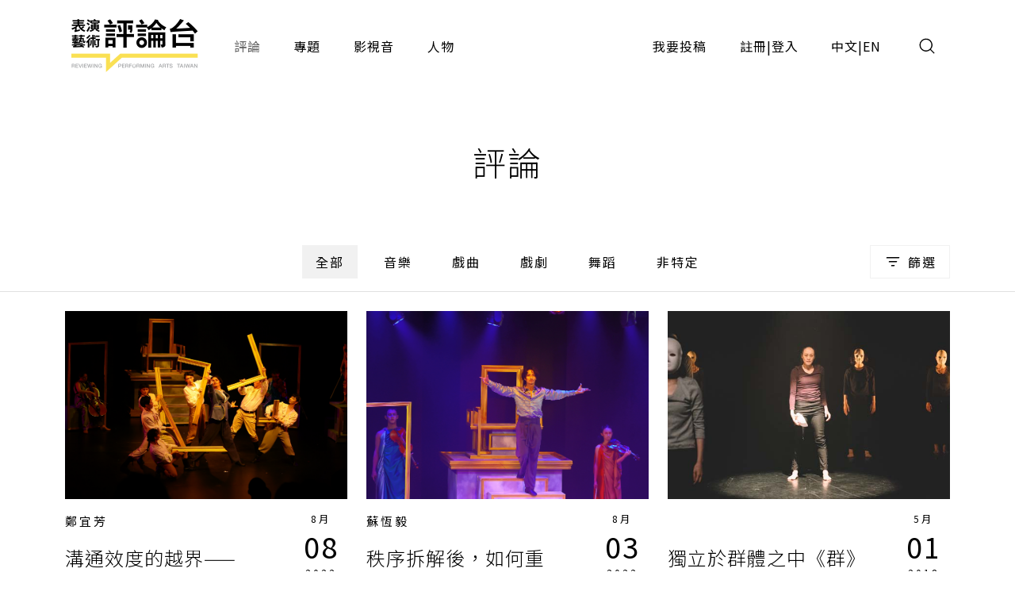

--- FILE ---
content_type: text/html;charset=UTF-8
request_url: https://pareviews.ncafroc.org.tw/comments?tags=%E5%B5%AC%E8%88%9E%E5%8A%87%E5%A0%B4%E8%88%9E%E8%B9%88%E5%9C%98
body_size: 7406
content:
<!DOCTYPE html>
<html>
<head>
  <meta charset="utf-8">
  
  <title>評論｜表演藝術評論台</title>
  <link rel="icon" href="/common/img/favicon.jpg">
  <meta name="viewport" content="width=device-width, initial-scale=1.0, maximum-scale=1.0, user-scalable=0" />
  <link href="https://fonts.googleapis.com/css2?family=Noto+Sans+TC:wght@300;400;500;700&display=swap" rel="stylesheet">
  <link href="https://fonts.googleapis.com/css2?family=Maven+Pro&display=swap" rel="stylesheet">

  <!-- core -->
  <script src="/core/jquery-3.5.1/jquery-3.5.1.min.js"></script>
  <link href="/core/bootstrap-5.1.2/css/bootstrap.min.css" rel="stylesheet">
  <script src="/core/bootstrap-5.1.2/js/bootstrap.bundle.min.js"></script>

  <!-- plugins -->
  <link href="/plugins/fontawesome-free-5.15.1-web/css/all.min.css" rel="stylesheet">
  <script src="/plugins/svg-inject-v1.2.3/svg-inject.min.js"></script>
  <link href="/plugins/swiper-6.3.4/swiper-bundle.min.css" rel="stylesheet">
  <script src="/plugins/swiper-6.3.4/swiper-bundle.min.js"></script>
  <script src="/plugins/jquery.marquee@1.6.0/jquery.marquee.min.js"></script>
  <script src="/plugins/twbs-pagination-1.4.2/jquery.twbsPagination.min.js"></script>
  <script src="/plugins/validate/jquery.validate.min.js"></script>
  <script src="/plugins/validate/messages_zh_TW.js"></script>
  <script src="/plugins/jquery-resizable@0.3.5/jquery-resizable.min.js"></script>
  <script src="/plugins/jquery.marquee@1.6.0/jquery.marquee.min.js"></script>
  <script src="/plugins/gsap-public/minified/gsap.min.js"></script>
  <script src="/plugins/popperjs@2.10.2/popper.min.js"></script>

  <!-- main -->
  <link href="/common/css/simplify.css" rel="stylesheet">
  <link href="/common/css/main.css" rel="stylesheet">
  <script src="/common/js/main.js"></script>
  <script>
      $(function(){
          var contextPath = "";

          $( "#search input[name=search-keyword]" ).keypress(function(e) {
              if(e.which == 13) {
                  $('.header-search-btn').trigger('click');
              }
          });

          $('.header-search-btn').click(function() {
              var keyword = $('input[name=search-keyword]').val();
              if (keyword !== '') {
                  window.location.href = contextPath + '/search?param=comment&keyword=' + keyword;
              }
          });
      });
  </script>
  <!-- Google tag (gtag.js) -->
  <script async src="https://www.googletagmanager.com/gtag/js?id=G-YV2XEZ9LV4"></script>
  <script>
      window.dataLayer = window.dataLayer || [];
      function gtag(){dataLayer.push(arguments);}
      gtag('js', new Date());

      gtag('config', 'G-YV2XEZ9LV4');
  </script>
  <style>
    @media screen and (min-width: 576px) {
      .footer_sponsors >div:nth-child(2) img {
        margin-bottom: 16px;
      }
    }
  </style>
  
  <meta property="og:title" content="評論｜表演藝術評論台" />
  <meta property="og:type" content="website"/>
  <meta property="og:url" content="https://pareviews.ncafroc.org.tw/comments" />
  <meta property="og:image" content="/common/img/Logo.png" />
  <meta property="og:description" content="表演藝術評論台評論列表" />
  <script>
        var totalPages = 1;
        var number = 0;
        var size = 15;
        $(function(){
            new PopupTargets()

            $(document).on('click',function(){
                if ( $('#filterBox').css('display') === 'none' ){
                    $('#filterBox-btn').removeClass('active')
                } else {
                    $('#filterBox-btn').addClass('active')
                }
            });

            const params = new URLSearchParams(window.location.search);
            params.delete('page');

            var queryString = params.toString();
            queryString = queryString != '' ?  '&' + queryString : queryString;

            $('.pagination').twbsPagination({
                totalPages: totalPages,
                visiblePages: 5,
                startPage: number + 1,
                initiateStartPageClick: false,
                first: '',
                last: '',
                prev: '<span class="prev"><</span>',
                next: '<span class="next">></span>',
                onPageClick: function (page, evt) {
                    console.log(evt);
                    window.location.href = 'comments?page=' + (evt - 1) + queryString;
                }
            });
        })


        function checkedAll( target, isCheckAll = true ){
            if (isCheckAll){
                $(target).find('input[type=checkbox]').prop('checked',true)
            } else {
                $(target).find('input[type=checkbox]').prop('checked',false)
            }
        }
    </script>
</head>
<body id="comment">
<div class="wrap">
  <header>
    <div class="container-xl header navbar navbar-expand-lg">
      <a class="navbar-brand" href="/index">
        <img class="d-none d-lg-block" src="/common/img/Logo.png" height="83">
        <img class="d-block d-lg-none" src="/common/img/Logo.png" height="56" style="image-rendering: -webkit-optimize-contrast;">
      </a>
      <button type="button" class="btn header-search-btn hover:fill" data-bs-toggle="modal" data-bs-target="#search">
        <img src="/common/img/icon/Search.svg" onload="SVGInject(this)">
      </button>
      <button type="button" class="btn navbar-toggler" data-bs-target="#header-toggle" data-bs-toggle="collapse" aria-expanded="false">
        <img src="/common/img/icon/Menu.svg">
      </button>
      <div id="header-toggle" class="collapse navbar-collapse">
        <div class="header_menu">
          <ul class="navbar-nav d-lg-none">
            <li class="nav-item ms-auto">
              <button type="button" class="btn navbar-toggler collapsed" data-bs-target="#header-toggle" data-bs-toggle="collapse" aria-expanded="true">
                <img src="/common/img/icon/Menu-close.svg">
              </button>
            </li>
          </ul>
          <ul class="navbar-nav">
            <li class="nav-item"><a class="nav-link active" href="/comments">評論</a></li>
            <li class="nav-item"><a class="nav-link" href="/subjects">專題</a></li>
            <li class="nav-item"><a class="nav-link" href="/medias/podcast">影視音</a></li>
            <li class="nav-item"><a class="nav-link" href="/characters">人物</a></li>
          </ul>
          <ul class="navbar-nav ms-lg-auto">
            <li class="nav-item"><a class="nav-link" href="/member/contribute-edit-notice">我要投稿</a></li>
            <li class="nav-item" >
              <span class="nav-link splitLink">
                <a class="alink" href="/register">註冊</a> | <a class="alink" href="/login">登入</a>
              </span>
            </li>
            
            <li class="nav-item">
              <span class="nav-link splitLink">
                <span>中文</span> | <a href="/en/index?lang=en" class="alink">EN</a>
              </span>
            </li>
          </ul>
        </div>
      </div>
      </nav>
  </header>

  <main>
    <div class="main_title f-h1">評論</div>

    <div class="container-xl">
        <form action="comments" method="get">
            <input type="hidden" id="type" name="type" value="" />
            <div class="mainTab">
                <!-- PC -->
                <div class="_tab d-none d-lg-flex">
                    <a class="btn btn_tab1 active" href="/comments">全部</a>
                    
                        <a class="btn btn_tab1" href="/comments?type=450c88e9-8973-4ee2-b424-22f8ba280b80">音樂</a>
                    
                        <a class="btn btn_tab1" href="/comments?type=ad06aaff-0ede-446d-8f4d-7ba58afc30e0">戲曲</a>
                    
                        <a class="btn btn_tab1" href="/comments?type=165b33dc-b32e-43a5-aeb8-31b92c39c767">戲劇</a>
                    
                        <a class="btn btn_tab1" href="/comments?type=f93221b2-196c-477b-b465-acad9848eeff">舞蹈</a>
                    
                        <a class="btn btn_tab1" href="/comments?type=62a7a8f8-7b4a-454e-8b16-73a445153064">非特定</a>
                    
                </div>
                <!-- Mobile -->
                <div class="_tab d-lg-none">
                    <select class="form-control">
                        <option value="">全部</option>
                        
                            <option value="450c88e9-8973-4ee2-b424-22f8ba280b80">音樂</option>
                        
                            <option value="ad06aaff-0ede-446d-8f4d-7ba58afc30e0">戲曲</option>
                        
                            <option value="165b33dc-b32e-43a5-aeb8-31b92c39c767">戲劇</option>
                        
                            <option value="f93221b2-196c-477b-b465-acad9848eeff">舞蹈</option>
                        
                            <option value="62a7a8f8-7b4a-454e-8b16-73a445153064">非特定</option>
                        
                    </select>
                </div>
                <button type="button" id="filterBox-btn" class="_filter btn btn_outline img_text" js-popTarget="#filterBox" js-popTargetMode="toggle">
                    <img src="/common/img/icon/Filter.png">篩選
                </button>
                <div id="filterBox" class="filterBox">
                    <div class="_top">
                        <button class="btn" js-popTarget="#filterBox" js-popTargetMode="toggle">
                            <img src="/common/img/icon/Menu-close.svg">
                        </button>
                    </div>
                    <div class="_body">
                        <div id="filter-0">
                            <div class="_title">
                                <div class="f-p">欄目</div>
                                <button type="button" class="btn btn_link" onclick="checkedAll(&#39;#filter-0&#39;, true);">全選</button>
                                <button type="button" class="btn btn_link" onclick="checkedAll(&#39;#filter-0&#39;, false);">全不選</button>
                            </div>
                            <div class="row g-4">
                                <div class="col-6 col-sm-4">
                                    <label class="ckb">
                                        <input type="checkbox" value="投稿評論" id="tags1" name="tags"><input type="hidden" name="_tags" value="on"/>
                                        <span class="_ckbIcon"></span>
                                        <span>投稿評論</span>
                                    </label>
                                </div>
                                <div class="col-6 col-sm-4">
                                    <label class="ckb">
                                        <input type="checkbox" value="不和諧現場" id="tags2" name="tags"><input type="hidden" name="_tags" value="on"/>
                                        <span class="_ckbIcon"></span>
                                        <span>不和諧現場</span>
                                    </label>
                                </div>
                                <div class="col-6 col-sm-4">
                                    <label class="ckb">
                                        <input type="checkbox" value="深度觀點" id="tags3" name="tags"><input type="hidden" name="_tags" value="on"/>
                                        <span class="_ckbIcon"></span>
                                        <span>深度觀點</span>
                                    </label>
                                </div>
                                <div class="col-6 col-sm-4">
                                    <label class="ckb">
                                        <input type="checkbox" value="當週評論" id="tags4" name="tags"><input type="hidden" name="_tags" value="on"/>
                                        <span class="_ckbIcon"></span>
                                        <span>當週評論</span>
                                    </label>
                                </div>
                            </div>
                        </div>
                        <div id="filter-1">
                            <div class="_title">
                                <div class="f-p">長度</div>
                                <button type="button" class="btn btn_link" onclick="checkedAll(&#39;#filter-1&#39;, true);">全選</button>
                                <button type="button" class="btn btn_link" onclick="checkedAll(&#39;#filter-1&#39;, false);">全不選</button>
                            </div>
                            <div class="row g-4">
                                <div class="col-6 col-sm-4">
                                    <label class="ckb">
                                        <input type="checkbox" value="短評" id="tags5" name="tags"><input type="hidden" name="_tags" value="on"/>
                                        <span class="_ckbIcon"></span>
                                        <span>短評</span>
                                    </label>
                                </div>
                            </div>
                        </div>
                        <div id="filter-2">
                            <div class="_title">
                                <div class="f-p">專題</div>
                                <button type="button" class="btn btn_link" onclick="checkedAll(&#39;#filter-2&#39;, true);">全選</button>
                                <button type="button" class="btn btn_link" onclick="checkedAll(&#39;#filter-2&#39;, false);">全不選</button>
                            </div>
                            <div class="row g-4">
                                <div class="col-6 col-sm-4">
                                    <label class="ckb">
                                        <input type="checkbox" value="專題撰文" id="tags6" name="tags"><input type="hidden" name="_tags" value="on"/>
                                        <span class="_ckbIcon"></span>
                                        <span>專題撰文</span>
                                    </label>
                                </div>
                            </div>
                        </div>
                    </div>
                    <div class="_btns">
                        <button type="submit" class="btn btn_dark w-100 w-sm-auto">套用條件</button>
                    </div>
                </div>
            </div>
        </form>
    </div>

    <hr />

    <div class="container-xl">
        <div class="row gx-3 gx-xl-4">
            <div class="col-md-6 col-lg-4">
                <div class="cardBox">
                    <div class="cardBox--img img_full flex_center hover_fadeIn" style="background-image: url(/wp-content/uploads/2022/08/0A5A1730.jpg);">
                        <div js-device="pc" class="js-follow-cursor-container">
                            <div class="js-follow-cursor">
                                <a class="btn btn_circle hover_fadeIn--item" href="comments/c45e88e4-eb6b-459e-8155-32fa6b49b7d9">深入了解</a>
                            </div>
                        </div>
                    </div>
                    <div class="cardBox--body">
                        <div class="cardBox--text">
                            <div class="f-cap">
                                <a class="alink" href="/characters/9cedad08-295e-4eec-af0b-95b383f0a60c">鄭宜芳</a>
                                
                                
                            </div>
                            <div class="f-h3 text-more-2 cardBox--title-height"><a class="alink" href="comments/c45e88e4-eb6b-459e-8155-32fa6b49b7d9">溝通效度的越界——《野獸的咆哮》</a></div>
                            <div class="f-p text-more-3 cardBox--desc-height">只是，當野獸的溝通是肢體，而貝兒的溝通是音樂，兩者還需有大量雙人舞（？）交流時，不論是身體能量上的不對等，亦或是動作質地的不對稱，皆再再顯現缺憾。（鄭宜芳）</div>
                        </div>
                        <div class="cardBox--date">
                            <div class="dateBox_mDy mx-auto">
                                <div>8月</div>
                                <div>08</div>
                                <div>2022</div>
                            </div>
                        </div>
                    </div>
                    <div class="cardBox--foot">
                        <div class="tagBox cardBox--tags-height">
                            <a class="tag_lv1" href="/comments?type=f93221b2-196c-477b-b465-acad9848eeff">舞蹈</a>
                            <label class="tag_lv2">專案 2019</label>
                            
                                <a class="tag_lv2" href="/comments?tags=%E5%B0%88%E6%A1%88%E8%A9%95%E8%AB%96%E4%BA%BA">專案評論人</a>
                            
                                <a class="tag_lv2" href="/comments?tags=%E5%B5%AC%E8%88%9E%E5%8A%87%E5%A0%B4%E8%88%9E%E8%B9%88%E5%9C%98">嵬舞劇場舞蹈團</a>
                            
                                <a class="tag_lv2" href="/comments?tags=%E7%95%B6%E9%80%B1%E8%A9%95%E8%AB%96">當週評論</a>
                            
                                <a class="tag_lv2" href="/comments?tags=%E9%84%AD%E5%AE%9C%E8%8A%B3">鄭宜芳</a>
                            
                                <a class="tag_lv2" href="/comments?tags=%E9%87%8E%E7%8D%B8%E7%9A%84%E5%92%86%E5%93%AE">野獸的咆哮</a>
                            
                                <a class="tag_lv2" href="/comments?tags=%E9%AB%98%E5%87%A1%E6%8D%B7">高凡捷</a>
                            
                                <a class="tag_lv2" href="/comments?tags=%E9%BB%83%E7%A8%8B%E5%B0%89">黃程尉</a>
                            
                        </div>
                        <div>
                            <i class="fas fa-eye"></i>
                            <span>1447</span>
                        </div>
                    </div>
                </div>
            </div>
            <div class="col-md-6 col-lg-4">
                <div class="cardBox">
                    <div class="cardBox--img img_full flex_center hover_fadeIn" style="background-image: url(/wp-content/uploads/2022/08/0A5A1676.jpg);">
                        <div js-device="pc" class="js-follow-cursor-container">
                            <div class="js-follow-cursor">
                                <a class="btn btn_circle hover_fadeIn--item" href="comments/fdfe7987-f93d-4498-bdf6-479c5b54f0cc">深入了解</a>
                            </div>
                        </div>
                    </div>
                    <div class="cardBox--body">
                        <div class="cardBox--text">
                            <div class="f-cap">
                                <a class="alink" href="/characters/a35026c3-0ee1-41e4-87a1-965b6f742eb7">蘇恆毅</a>
                                
                                
                            </div>
                            <div class="f-h3 text-more-2 cardBox--title-height"><a class="alink" href="comments/fdfe7987-f93d-4498-bdf6-479c5b54f0cc">秩序拆解後，如何重構？──《野獸的咆哮》</a></div>
                            <div class="f-p text-more-3 cardBox--desc-height">藝術作品的誕生大抵不脫離創作者的情感激盪，而在有了這些情感後，使用不同的形式進行表達，才有這些藝術作品。但這些作品的表現形式各有不同，僅憑「情感」就能整合嗎？（蘇恆毅）</div>
                        </div>
                        <div class="cardBox--date">
                            <div class="dateBox_mDy mx-auto">
                                <div>8月</div>
                                <div>03</div>
                                <div>2022</div>
                            </div>
                        </div>
                    </div>
                    <div class="cardBox--foot">
                        <div class="tagBox cardBox--tags-height">
                            <a class="tag_lv1" href="/comments?type=f93221b2-196c-477b-b465-acad9848eeff">舞蹈</a>
                            <label class="tag_lv2">專案 2021</label>
                            
                                <a class="tag_lv2" href="/comments?tags=2021%E6%AD%A3%E6%B8%AF%E9%9B%84%E6%9C%89%E6%88%B2">2021正港雄有戲</a>
                            
                                <a class="tag_lv2" href="/comments?tags=%E5%B0%88%E6%A1%88%E8%A9%95%E8%AB%96%E4%BA%BA">專案評論人</a>
                            
                                <a class="tag_lv2" href="/comments?tags=%E5%B5%AC%E8%88%9E%E5%8A%87%E5%A0%B4%E8%88%9E%E8%B9%88%E5%9C%98">嵬舞劇場舞蹈團</a>
                            
                                <a class="tag_lv2" href="/comments?tags=%E7%95%B6%E9%80%B1%E8%A9%95%E8%AB%96">當週評論</a>
                            
                                <a class="tag_lv2" href="/comments?tags=%E8%98%87%E6%81%86%E6%AF%85">蘇恆毅</a>
                            
                                <a class="tag_lv2" href="/comments?tags=%E9%87%8E%E7%8D%B8%E7%9A%84%E5%92%86%E5%93%AE">野獸的咆哮</a>
                            
                        </div>
                        <div>
                            <i class="fas fa-eye"></i>
                            <span>1481</span>
                        </div>
                    </div>
                </div>
            </div>
            <div class="col-md-6 col-lg-4">
                <div class="cardBox">
                    <div class="cardBox--img img_full flex_center hover_fadeIn" style="background-image: url(/wp-content/uploads/2018/04/597.jpg);">
                        <div js-device="pc" class="js-follow-cursor-container">
                            <div class="js-follow-cursor">
                                <a class="btn btn_circle hover_fadeIn--item" href="comments/1f83956d-7b9b-4d8b-a56c-56157e850666">深入了解</a>
                            </div>
                        </div>
                    </div>
                    <div class="cardBox--body">
                        <div class="cardBox--text">
                            <div class="f-cap">
                                
                                
                                <span>&nbsp;</span>
                            </div>
                            <div class="f-h3 text-more-2 cardBox--title-height"><a class="alink" href="comments/1f83956d-7b9b-4d8b-a56c-56157e850666">獨立於群體之中《群》</a></div>
                            <div class="f-p text-more-3 cardBox--desc-height">舞者的動作以及直白的口白，道出人性醜陋，並赤裸裸地呈現且強迫觀眾接收、思考，打破了人們對理想的認知，作品裡不只是舞蹈，融合了肢體劇場，讓舞蹈的純粹性透過肢體劇場有更多的創意發想，塑造出不同類型的表演形式。（張雅婷）</div>
                        </div>
                        <div class="cardBox--date">
                            <div class="dateBox_mDy mx-auto">
                                <div>5月</div>
                                <div>01</div>
                                <div>2018</div>
                            </div>
                        </div>
                    </div>
                    <div class="cardBox--foot">
                        <div class="tagBox cardBox--tags-height">
                            <a class="tag_lv1" href="/comments?type=f93221b2-196c-477b-b465-acad9848eeff">舞蹈</a>
                            
                            
                                <a class="tag_lv2" href="/comments?tags=%E5%B5%AC%E8%88%9E%E5%8A%87%E5%A0%B4%E8%88%9E%E8%B9%88%E5%9C%98">嵬舞劇場舞蹈團</a>
                            
                                <a class="tag_lv2" href="/comments?tags=%E5%BC%B5%E9%9B%85%E5%A9%B7">張雅婷</a>
                            
                                <a class="tag_lv2" href="/comments?tags=%E6%8A%95%E7%A8%BF%E8%A9%95%E8%AB%96">投稿評論</a>
                            
                                <a class="tag_lv2" href="/comments?tags=%E7%BE%A4">群</a>
                            
                                <a class="tag_lv2" href="/comments?tags=%E8%A1%9B%E6%AD%A6%E7%87%9F%E8%97%9D%E8%A1%93%E6%96%87%E5%8C%96%E4%B8%AD%E5%BF%83281%E5%8A%87%E5%A0%B4">衛武營藝術文化中心281劇場</a>
                            
                        </div>
                        <div>
                            <i class="fas fa-eye"></i>
                            <span>1680</span>
                        </div>
                    </div>
                </div>
            </div>
            <div class="col-md-6 col-lg-4">
                <div class="cardBox">
                    <div class="cardBox--img img_full flex_center hover_fadeIn" style="background-image: url(/wp-content/uploads/2016/08/490.jpg);">
                        <div js-device="pc" class="js-follow-cursor-container">
                            <div class="js-follow-cursor">
                                <a class="btn btn_circle hover_fadeIn--item" href="comments/d1ff2c98-79ef-43e9-9d4d-75b70b340359">深入了解</a>
                            </div>
                        </div>
                    </div>
                    <div class="cardBox--body">
                        <div class="cardBox--text">
                            <div class="f-cap">
                                <a class="alink" href="/characters/469c1824-06dd-4732-8193-0b3c38dccf97">徐瑋瑩</a>
                                
                                
                            </div>
                            <div class="f-h3 text-more-2 cardBox--title-height"><a class="alink" href="comments/d1ff2c98-79ef-43e9-9d4d-75b70b340359">兩種文化，兩種體現《In Wei 因為》</a></div>
                            <div class="f-p text-more-3 cardBox--desc-height">台籍舞者身體輕盈、無下沉與重量感，舞動過程也較為工整而缺乏自我的個性色彩。法籍舞者則展現較多個人特質，同時舞動時的力道也多有層次差異。同一套動作，台籍舞者給出的是畫面的整齊度，而法籍舞者則吸引觀者去品味個人殊異的動作質感。（徐瑋瑩）</div>
                        </div>
                        <div class="cardBox--date">
                            <div class="dateBox_mDy mx-auto">
                                <div>8月</div>
                                <div>16</div>
                                <div>2016</div>
                            </div>
                        </div>
                    </div>
                    <div class="cardBox--foot">
                        <div class="tagBox cardBox--tags-height">
                            <a class="tag_lv1" href="/comments?type=f93221b2-196c-477b-b465-acad9848eeff">舞蹈</a>
                            
                            
                                <a class="tag_lv2" href="/comments?tags=In%20Wei/%E5%9B%A0%E7%82%BA">In Wei/因為</a>
                            
                                <a class="tag_lv2" href="/comments?tags=%E5%B5%AC%E8%88%9E%E5%8A%87%E5%A0%B4%E8%88%9E%E8%B9%88%E5%9C%98">嵬舞劇場舞蹈團</a>
                            
                                <a class="tag_lv2" href="/comments?tags=%E5%BE%90%E7%91%8B%E7%91%A9">徐瑋瑩</a>
                            
                                <a class="tag_lv2" href="/comments?tags=%E7%89%B9%E7%B4%84%E8%A9%95%E8%AB%96%E4%BA%BA">特約評論人</a>
                            
                                <a class="tag_lv2" href="/comments?tags=%E7%95%B6%E9%80%B1%E8%A9%95%E8%AB%96">當週評論</a>
                            
                                <a class="tag_lv2" href="/comments?tags=%E8%A1%9B%E6%AD%A6%E7%87%9F281%E5%B1%95%E6%BC%94%E5%A0%B4">衛武營281展演場</a>
                            
                        </div>
                        <div>
                            <i class="fas fa-eye"></i>
                            <span>2173</span>
                        </div>
                    </div>
                </div>
            </div>
            <div class="col-md-6 col-lg-4">
                <div class="cardBox">
                    <div class="cardBox--img img_full flex_center hover_fadeIn" style="background-image: url(/wp-content/uploads/2016/04/284.jpg);">
                        <div js-device="pc" class="js-follow-cursor-container">
                            <div class="js-follow-cursor">
                                <a class="btn btn_circle hover_fadeIn--item" href="comments/db4a80c2-633e-44e6-97d0-7891dd4410f5">深入了解</a>
                            </div>
                        </div>
                    </div>
                    <div class="cardBox--body">
                        <div class="cardBox--text">
                            <div class="f-cap">
                                <a class="alink" href="/characters/469c1824-06dd-4732-8193-0b3c38dccf97">徐瑋瑩</a>
                                
                                
                            </div>
                            <div class="f-h3 text-more-2 cardBox--title-height"><a class="alink" href="comments/db4a80c2-633e-44e6-97d0-7891dd4410f5">白賊與無奈《別人展的是翠玉白菜，我們展的是人生無奈》</a></div>
                            <div class="f-p text-more-3 cardBox--desc-height">觀眾與舞者的界線消失後，觀眾成為演出的部份。沒有在演出前告知觀者觀賞的遊戲規則，使得演出產生許多問題。例如，觀眾可否在舞蹈進行時隨意走動、甚至有意的與舞者互動？當觀眾佔領了舞者預定舞動的空間時，舞者要如何對應？（徐瑋瑩）</div>
                        </div>
                        <div class="cardBox--date">
                            <div class="dateBox_mDy mx-auto">
                                <div>4月</div>
                                <div>06</div>
                                <div>2016</div>
                            </div>
                        </div>
                    </div>
                    <div class="cardBox--foot">
                        <div class="tagBox cardBox--tags-height">
                            <a class="tag_lv1" href="/comments?type=f93221b2-196c-477b-b465-acad9848eeff">舞蹈</a>
                            
                            
                                <a class="tag_lv2" href="/comments?tags=%E5%88%A5%E4%BA%BA%E5%B1%95%E7%9A%84%E6%98%AF%E7%BF%A0%E7%8E%89%E7%99%BD%E8%8F%9C%EF%BC%8C%E6%88%91%E5%80%91%E5%B1%95%E7%9A%84%E6%98%AF%E4%BA%BA%E7%94%9F%E7%84%A1%E5%A5%88">別人展的是翠玉白菜，我們展的是人生無奈</a>
                            
                                <a class="tag_lv2" href="/comments?tags=%E5%B5%AC%E8%88%9E%E5%8A%87%E5%A0%B4%E8%88%9E%E8%B9%88%E5%9C%98">嵬舞劇場舞蹈團</a>
                            
                                <a class="tag_lv2" href="/comments?tags=%E5%BE%90%E7%91%8B%E7%91%A9">徐瑋瑩</a>
                            
                                <a class="tag_lv2" href="/comments?tags=%E7%89%B9%E7%B4%84%E8%A9%95%E8%AB%96%E4%BA%BA">特約評論人</a>
                            
                                <a class="tag_lv2" href="/comments?tags=%E7%95%B6%E9%80%B1%E8%A9%95%E8%AB%96">當週評論</a>
                            
                                <a class="tag_lv2" href="/comments?tags=%E9%AB%98%E9%9B%84%E5%B8%82R7%E5%89%B5%E8%97%9D%E6%89%80%E5%9C%A8">高雄市R7創藝所在</a>
                            
                        </div>
                        <div>
                            <i class="fas fa-eye"></i>
                            <span>1255</span>
                        </div>
                    </div>
                </div>
            </div>
        </div>

        <nav class="pagination">
        </nav>
    </div>

    <hr />
</main>

  <section><div id="modal">
    <div id="alert" class="modal fade">
        <div class="modal-dialog modal_400 modal-dialog-centered">
            <div class="modal-content">
                <div class="modal-body text-center p_40">
                    <div class="js-title f-h1 mb-3"></div>
                    <div class="js-content f-h3"></div>
                    <div class="mt_60">
                        <div class="btn btn_dark js-ok" data-bs-dismiss="modal">確認</div>
                    </div>
                </div>
            </div>
        </div>
    </div>

    <!-- <div id="confirm" class="modal fade">
        <div class="modal-dialog modal-md modal-dialog-centered" role="document">
            <div class="modal-content">
                <div class="modal-body text-center">
                    <div class="js-title fs-h1 mb-3"></div>
                    <div class="js-content f-h3"></div>
                    <div class="mt_60 flex_center flex-column">
                        <button type="button" class="js-ok btn btn_dark mb-3">是</button>
                        <button type="button" class="js-no btn btn_outline" data-bs-dismiss="modal">否</button>
                    </div>
                </div>
            </div>
        </div>
    </div> -->

    <div id="search" class="modal">
        <div class="modal-dialog modal-fullscreen h-auto">
            <div class="modal-content">
                <div class="modal-header container-xl">
                    <h4 class="modal-title"></h4>
                    <button type="button" class="btn" data-bs-dismiss="modal">
                        <img src="/common/img/icon/Menu-close.svg">
                    </button>
                </div>
                <div class="modal-body container-xl">
                    <div class="pos_r">
                        <input type="text" class="form-control" name="search-keyword" placeholder="請輸入搜尋關鍵字">
                        <a href="javascript:;" class="btn pos_a loc_6 header-search-btn"><img src="/common/img/icon/Search.svg" onload="SVGInject(this)"></a>
                    </div>
                </div>
            </div>
        </div>
    </div>
</div>
</section>

  <section>
    
    
  </section>

  <footer>
    <div class="footer_body container-xl">
      <div class="footer_left">
        <div class="footer_logo">
          <a href="/index"><img class="d-inline-block" height="83" src="/common/img/Logo.png"></a>
        </div>
        <div class="footer_abouts">
          <a href="/about">關於我們</a>
          <a href="/contact">聯絡我們</a>
          <a href="/copyright">投稿須知</a>
        </div>
        <div class="footer_brands">
          <a href="https://www.facebook.com/pareviews/" target="_blank"><i class="fab fa-facebook"></i></a>
          <a href="https://www.youtube.com/channel/UCdjUUTOjHq0srvVs_UJBM3g" target="_blank"><i class="fab fa-youtube-square"></i></a>
          <a href="https://podcasts.apple.com/podcast/id1526273688" target="_blank"><i class="fas fa-podcast"></i></a>
        </div>
        <div class="footer_sponsors align-items-center">
          <!--<div><a href="https://www.ncafroc.org.tw/" target="_blank"><img height="45" th:src="@{/common/img/Logo01.png}"> </a></div>-->
          <div><a href="https://www.ncafroc.org.tw/" target="_blank"><img height="70" width="auto" src="/common/img/ncaf_logo30_r.png"> </a></div>
          <div><a href="https://anb.ncafroc.org.tw/friends" target="_blank"><img height="45" src="/common/img/Logo02.png"></a></div>
        </div>
        <div class="footer_copyright">All Rights Reserved by NCAF Copyright © 2022</div>
      </div>
      <div class="footer_right">
        <div class="footer_circle">
          <div class="f-h1">
            表演藝術評論台<br>
            徵募稿件中
          </div>
          <div class="f-p mt-3">與所有表演藝術愛好者分享、交流您的珍貴評論</div>
          <div class="btn_container js-follow-cursor-container">
            <div class="js-follow-cursor">
              <a href="/member/contribute-edit-notice" class="btn btn_circle">我要投稿</a>
            </div>
          </div>
        </div>
      </div>
    </div>
  </footer>

  <div>

	
</div>

</div>
</body>
</html>
